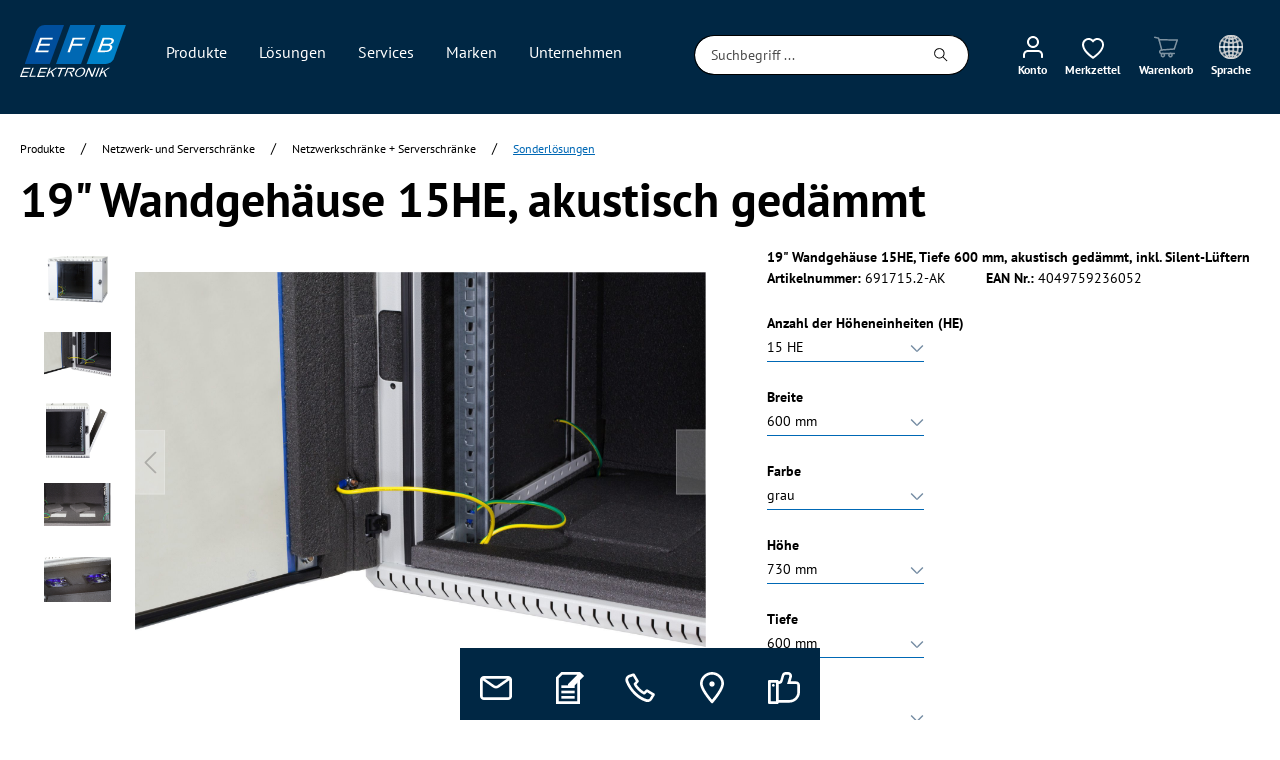

--- FILE ---
content_type: text/css
request_url: https://consent.cookiefirst.com/sites/efb-elektronik.de-9367e945-8583-4e55-9d84-1c15bf9a3f81/styles.css?v=318cac12-42e4-41fc-84d3-02304e2c4460
body_size: 46
content:
.cookiefirst-root {--banner-font-family: inherit !important;--banner-width: 100% !important;--banner-bg-color: rgba(255,255,255,1) !important;--banner-shadow: 0.1 !important;--banner-text-color: rgba(0,0,0,1) !important;--banner-outline-color: rgba(0, 114, 208, 1) !important;--banner-accent-color: rgba(0, 93, 169, 1) !important;--banner-text-on-accent-bg: rgba(255,255,255,1) !important;--banner-border-radius:0 !important;--banner-backdrop-color: rgba(0,0,0,0.1) !important;--banner-widget-border-radius: 0 !important;--banner-btn-primary-text:rgba(255,255,255,1) !important;--banner-btn-primary-bg:rgba(0, 93, 169, 1) !important;--banner-btn-primary-border-color:rgba(0, 93, 169, 1) !important;--banner-btn-primary-border-radius:4px !important;--banner-btn-primary-hover-text:rgba(0, 93, 169, 1) !important;--banner-btn-primary-hover-bg:rgba(0,0,0,0) !important;--banner-btn-primary-hover-border-color:rgba(0, 93, 169, 1) !important;--banner-btn-primary-hover-border-radius:4px !important;--banner-btn-secondary-text:rgba(255,255,255,1) !important;--banner-btn-secondary-bg:rgba(0, 93, 169, 1) !important;--banner-btn-secondary-border-color:rgba(0, 93, 169, 1) !important;--banner-btn-secondary-border-radius:4px !important;--banner-btn-secondary-hover-text:rgba(0, 93, 169, 1) !important;--banner-btn-secondary-hover-bg:rgba(0,0,0,0) !important;--banner-btn-secondary-hover-border-color:rgba(0, 93, 169, 1) !important;--banner-btn-secondary-hover-border-radius:4px !important;--banner-btn-floating-bg:rgba(0, 93, 169, 1) !important;--banner-btn-floating-border:rgba(0, 93, 169, 1) !important;--banner-btn-floating-icon:rgba(255,255,255,1) !important;--banner-btn-floating-hover-bg:rgba(0,0,0,0) !important;--banner-btn-floating-hover-border:rgba(0, 93, 169, 1) !important;--banner-btn-floating-hover-icon:rgba(0, 93, 169, 1) !important;}

--- FILE ---
content_type: image/svg+xml
request_url: https://www.efb-elektronik.de/media/4f/5e/5a/1634052535/EFB_Logo_on-dark.svg
body_size: 1419
content:
<?xml version="1.0" encoding="utf-8"?>
<!-- Generator: Adobe Illustrator 25.4.1, SVG Export Plug-In . SVG Version: 6.00 Build 0)  -->
<svg version="1.1" id="Ebene_1" xmlns="http://www.w3.org/2000/svg" xmlns:xlink="http://www.w3.org/1999/xlink" x="0px" y="0px"
	 viewBox="0 0 65 32" style="enable-background:new 0 0 65 32;" xml:space="preserve">
<style type="text/css">
	.st0{filter:url(#Adobe_OpacityMaskFilter);}
	.st1{fill-rule:evenodd;clip-rule:evenodd;fill:#FFFFFF;}
	.st2{mask:url(#mask-2_00000028307569089268364550000001244699207966720430_);fill-rule:evenodd;clip-rule:evenodd;fill:#004E9C;}
	.st3{fill-rule:evenodd;clip-rule:evenodd;fill:#0068B3;}
	.st4{fill-rule:evenodd;clip-rule:evenodd;fill:#0082C9;}
	.st5{fill-rule:evenodd;clip-rule:evenodd;fill:#FEFEFE;}
</style>
<defs>
	<filter id="Adobe_OpacityMaskFilter" filterUnits="userSpaceOnUse" x="2.9" y="0" width="24" height="24">
		<feColorMatrix  type="matrix" values="1 0 0 0 0  0 1 0 0 0  0 0 1 0 0  0 0 0 1 0"/>
	</filter>
</defs>
<mask maskUnits="userSpaceOnUse" x="2.9" y="0" width="24" height="24" id="mask-2_00000028307569089268364550000001244699207966720430_">
	<g class="st0">
		<polygon id="path-1_00000065034572814877080900000005480949019030302378_" class="st1" points="2.9,0 26.9,0 26.9,24 2.9,24 		"/>
	</g>
</mask>
<path id="Fill-1" class="st2" d="M18.2,24l8.7-24H15.1c-2.7,0.2-4.2,1.5-5.2,3.8L2.9,24L18.2,24z"/>
<polygon id="Fill-4" class="st3" points="30.7,0 22,24 37.3,24 46,0 "/>
<path id="Fill-5" class="st4" d="M40.7,24L49.4,0h15.3l-7.5,21.1c-1.2,2-2.5,2.6-4.9,2.9H40.7z"/>
<polygon id="Fill-7" class="st5" points="9.2,16.8 12.4,7.8 20.1,7.8 19.8,8.9 13.4,8.9 12.4,11.6 18.4,11.6 18,12.7 12.1,12.7 
	11,15.7 17.6,15.7 17.2,16.8 "/>
<path id="Fill-8" class="st5" d="M47.3,16.8l3.2-8.9h4c0.8,0,1.4,0.1,1.9,0.3c0.4,0.2,0.7,0.5,0.9,0.8c0.1,0.4,0.2,0.8,0,1.2
	c-0.1,0.4-0.4,0.7-0.8,1.1c-0.4,0.3-0.8,0.6-1.4,0.8c0.6,0.2,1,0.4,1.2,0.8c0.2,0.4,0.2,0.8,0,1.3c-0.1,0.4-0.4,0.8-0.7,1.2
	c-0.3,0.4-0.7,0.6-1.1,0.8c-0.4,0.2-0.8,0.3-1.3,0.4c-0.5,0.1-1.1,0.1-1.8,0.1H47.3z M50.6,11.6h2.3c0.6,0,1.1,0,1.4-0.1
	c0.4-0.1,0.7-0.2,1-0.4c0.3-0.2,0.4-0.5,0.6-0.8c0.1-0.3,0.1-0.5,0-0.8c-0.1-0.2-0.3-0.4-0.6-0.5c-0.3-0.1-0.8-0.1-1.6-0.1h-2.1
	L50.6,11.6z M49.1,15.7h2.7c0.5,0,0.8,0,1,0c0.3-0.1,0.6-0.1,0.9-0.2c0.3-0.1,0.5-0.3,0.7-0.5c0.2-0.2,0.4-0.5,0.5-0.8
	c0.1-0.3,0.1-0.6,0-0.9c-0.1-0.2-0.3-0.4-0.7-0.5c-0.3-0.1-0.8-0.1-1.5-0.1h-2.5L49.1,15.7z"/>
<polygon id="Fill-10" class="st5" points="29,16.8 32.2,7.8 40,7.8 39.6,8.9 33.2,8.9 32.3,11.6 38.2,11.6 37.9,12.7 31.9,12.7 
	30.8,15.7 30.5,16.8 "/>
<path id="Fill-11" class="st1" d="M0,31.9l2.1-5.6h4.4L6.2,27H2.6L2,28.7h3.4l-0.2,0.7H1.7L1,31.3h3.7l-0.2,0.7H0z M5.6,31.9l2-5.6
	h0.8l-1.8,4.9h3l-0.2,0.7H5.6z M10.4,31.9l2.1-5.6h4.4L16.6,27H13l-0.6,1.7h3.4l-0.2,0.7h-3.4l-0.7,1.9h3.7l-0.2,0.7H10.4z M16,31.9
	l2-5.6h0.8l-1,2.8l4-2.8H23l-3.4,2.2l1.4,3.3H20l-1.1-2.8L17.5,30l-0.7,1.9H16z M23.2,31.9l1.8-4.9h-2l0.2-0.7h4.8L27.9,27h-2
	L24,31.9H23.2z M26.9,31.9l2.1-5.6h2.7c0.5,0,0.9,0,1.2,0.1c0.2,0.1,0.4,0.3,0.5,0.5c0.1,0.3,0.1,0.5-0.1,0.8
	c-0.1,0.4-0.4,0.7-0.8,1c-0.4,0.3-0.9,0.4-1.5,0.5c0.2,0.1,0.3,0.2,0.4,0.3c0.2,0.2,0.3,0.4,0.4,0.7l0.5,1.5h-1l-0.4-1.2
	c-0.1-0.3-0.2-0.6-0.3-0.8c-0.1-0.2-0.2-0.3-0.3-0.4c-0.1-0.1-0.2-0.1-0.3-0.2c-0.1,0-0.2,0-0.4,0h-0.9l-0.9,2.5H26.9z M28.8,28.8
	h1.7c0.4,0,0.7,0,0.9-0.1s0.4-0.2,0.6-0.3c0.2-0.1,0.3-0.3,0.3-0.5c0.1-0.3,0.1-0.5-0.1-0.7C32.2,27,31.9,27,31.4,27h-1.9L28.8,28.8
	z M33.8,29.2c0.3-0.9,0.9-1.7,1.6-2.2c0.7-0.5,1.5-0.8,2.4-0.8c0.6,0,1,0.1,1.4,0.4c0.4,0.2,0.6,0.6,0.7,1c0.1,0.4,0,0.9-0.2,1.5
	c-0.2,0.6-0.5,1.1-0.9,1.5c-0.4,0.4-0.9,0.8-1.4,1c-0.5,0.2-1.1,0.3-1.6,0.3c-0.6,0-1-0.1-1.4-0.4c-0.4-0.3-0.6-0.6-0.7-1
	C33.5,30.2,33.6,29.7,33.8,29.2L33.8,29.2z M34.6,29.2c-0.3,0.7-0.2,1.2,0,1.6c0.2,0.4,0.7,0.6,1.3,0.6c0.6,0,1.2-0.2,1.7-0.6
	c0.5-0.4,0.9-0.9,1.2-1.7c0.2-0.5,0.2-0.9,0.2-1.2c0-0.3-0.2-0.6-0.4-0.8c-0.3-0.2-0.6-0.3-1-0.3c-0.6,0-1.1,0.2-1.7,0.5
	C35.3,27.8,34.9,28.4,34.6,29.2L34.6,29.2z M39.6,31.9l2.1-5.6h0.8l1.6,4.4l1.6-4.4h0.8l-2.1,5.6h-0.8L42,27.5l-1.6,4.4H39.6z
	 M45.9,31.9l2.1-5.6h0.8l-2.1,5.6H45.9z M48.1,31.9l2.1-5.6h0.8l-1,2.8l4-2.8H55l-3.4,2.2l1.4,3.3H52l-1.1-2.8L49.6,30l-0.7,1.9
	H48.1z"/>
</svg>
